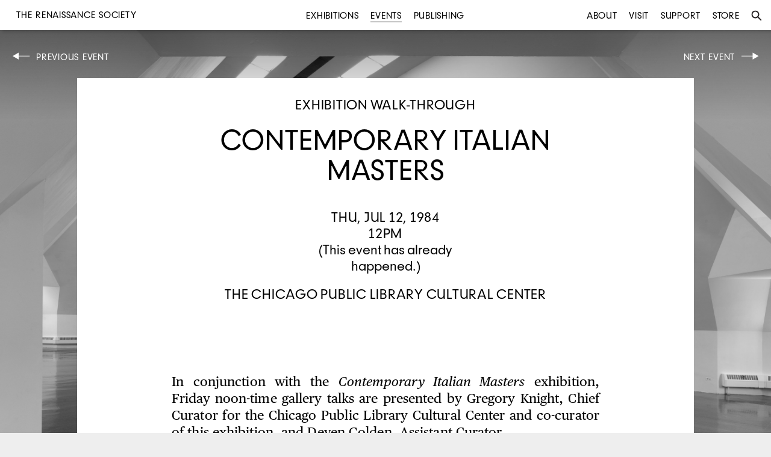

--- FILE ---
content_type: text/html
request_url: https://renaissancesociety.org/events/251/contemporary-italian-masters/
body_size: 3159
content:
<!DOCTYPE html>
<html>
<head>
	<title>Contemporary Italian Masters | Events: Exhibition Walk-through | The Renaissance Society</title>
	<meta charset="utf-8">
	<meta name="language" content="en">
	<meta name="author" content="The Renaissance Society">
	<meta name="description" content="The Renaissance Society is a contemporary art museum free and open to the public.">
	<meta name="viewport" content="width=device-width, initial-scale=1">
	<meta name="robots" content="index, follow">
			<link rel="canonical" href="http://www.renaissancesociety.org/events/251/contemporary-italian-masters/">
		<meta property="og:url" content="http://www.renaissancesociety.org/events/251/contemporary-italian-masters/">
	
			<meta property="og:title" content="Contemporary Italian Masters | Events: Exhibition Walk-through | The Renaissance Society">
	
		
	<link rel="stylesheet" href="/common/css/main.css?1">

	<link rel="shortcut icon" href="/favicon.ico" type="image/x-icon">
	<link rel="icon" href="/favicon.ico" type="image/x-icon">

	<!-- For iPad with high-resolution Retina display running iOS ≥ 7: -->
	<link rel="apple-touch-icon-precomposed" sizes="152x152" href="/favicon-152.png">

	<!-- For iPad with high-resolution Retina display running iOS ≤ 6: -->
	<link rel="apple-touch-icon-precomposed" sizes="144x144" href="/favicon-144.png">

	<!-- For iPhone with high-resolution Retina display running iOS ≥ 7: -->
	<link rel="apple-touch-icon-precomposed" sizes="120x120" href="/favicon-120.png">

	<!-- For iPhone with high-resolution Retina display running iOS ≤ 6: -->
	<link rel="apple-touch-icon-precomposed" sizes="114x114" href="/favicon-114.png">

	<!-- For first- and second-generation iPad: -->
	<link rel="apple-touch-icon-precomposed" sizes="72x72" href="/favicon-72.png">

	<!-- For non-Retina iPhone, iPod Touch, and Android 2.1+ devices: -->
	<link rel="apple-touch-icon-precomposed" href="/favicon-57.png">

</head>
<body class="no-js events 251 contemporary-italian-masters detail">
<div class="background-image-container"  style="background-image: url('/media/files/empty-gallery-web2.jpg');">
	<div class="overlay"></div>
</div>


<div class="topbar">

	<ul class="left menu main">
		<li class="title">
			<a href="/">
		<div id='h1'>The Renaissance Society</div>
			</a>
		</li>
	</ul>
	<ul class="center menu main">
		<li ><a href="/exhibitions/" title="Exhibitions">Exhibitions</a></li>
		<li  class="active"><a href="/events/" title="Events">Events</a></li>
		<li ><a href="/publishing/" title="Publishing">Publishing</a></li>
	</ul>
	<ul class="right menu main">
		<li ><a href="/about/" title="About">About</a></li>
		<li ><a href="/visit/" title="Visit">Visit</a></li>
		<li ><a href="/support/" title="Support">Support</a></li>
		<li><a href="http://store.renaissancesociety.org/" title="Store">Store</a></li>
		<li id="search"><a href="#" title="Search"><img class="search" src="/common/images/search.svg" alt="Search"><span class="mobile">Search</span></a></li>
	</ul>

	<ul class="search menu">
		<li>
			<form action="/search/" method="get">
			<input type="text" placeholder="Type search and press enter" value="" name="q">
			<input type="submit" class="searchbox_submit icon" value="s">
			</form>
		</li>
		<li id="close"><a href="#" title="Close"><img class="close" src="/common/images/close.svg" alt="Close"></a></li>
	</ul>

	</ul></div>
	
	<div class="mobile menutoggle"></div>

</div>

<div class="r print">R</div>

<div class="container">	<div class="controls top">
		
				<div class="left left-arrow inactive button" id="previous">			
		<a href="/events/248/contemporary-italian-masters/">Previous Event</a>
			<div class="hover">
				<div class="event module small module-link Exhibition Walk-through   "><a class="" href="/events/248/contemporary-italian-masters/" title="Contemporary Italian Masters"><div class="label">Exhibition Walk-through</div><div class="date">Thu, Jul 5, 1984<br> 12PM</div><h2>Contemporary Italian Masters</h2></a></div>			</div>
		</div>		
				<div class="right right-arrow inactive button" id="next">
		<a href="/events/249/contemporary-italian-masters/">Next Event</a>
			<div class="hover">		
				<div class="event module small module-link Exhibition Walk-through   "><a class="" href="/events/249/contemporary-italian-masters/" title="Contemporary Italian Masters"><div class="label">Exhibition Walk-through</div><div class="date">Thu, Jul 19, 1984<br> 12PM</div><h2>Contemporary Italian Masters</h2></a></div>		
			</div>
		</div>
			</div>


	<div class="page ">
		<div class="label">
		<div class="label">Exhibition Walk-through</div>		</div><!--.date-->

		<h1>
			Contemporary Italian Masters		</h1>
		
			

				
		<div class="hero mobile">
			<li><a href="/media/files/"><img src="/directus/media/thumbnails/?w=800&h=600&c=false" alt=""></a><div class="caption"><div class="text-wrapper">
</div></div></li>		</div><!--.hero-->		
		
		

		<div class="information">
			<div class="date">			
			Thu, Jul 12, 1984<br> 12pm<div class="past-event">(This event has already happened.)</div>			</div>
			<div class="location">
			<p>The Chicago Public Library Cultural Center</p>
			</div>
		</div><!--.information-->

			<div class="intro text target" id="intro">
			<p>In conjunction with the <em>Contemporary Italian Masters</em> exhibition, Friday noon-time gallery talks are presented by Gregory Knight, Chief Curator for the Chicago Public Library Cultural Center and co-curator of this exhibition, and Deven Golden, Assistant Curator. </p>
		</div><!--.intro.text-->
	
	

	</div><!--.page-->

	
	
			<div id="related-exhibitions" class="related exhibitions target">
		<div class="exhibition module module-link exhibitions  related related-exhibition"><a class="" href="/exhibitions/331/contemporary-italian-masters/" title="Contemporary Italian Masters"><div class="label">Related Exhibition</div><div class="image-wrapper"><img src="/directus/media/thumbnails/1984_italian_926-1.jpg?w=600&amp;h=400&amp;c=false'" alt=""></div><div class="date">Jun 30–Sep 8, 1984</div><h2><p>Contemporary Italian Masters</p>
</h2></a></div>		</div><!--.related.exhibitions-->
	</div><div class="footer">
	<div class="column">
	<div id="h1">THE RENAISSANCE SOCIETY</div>
	at the University of Chicago<br>
	5811 South Ellis Avenue<br>
	Cobb Hall, 4th Floor<br>
	Chicago, Illinois 60637
	</div>

	<div class="column"><p>
	773 702 8670<br>
	<a href="mailto:info@renaissancesociety.org" class="email">info@renaissancesociety.org</a><br>
	Free and open to the public
	</div>

	<!--div class="column">
	Gallery Hours:<br>
	Tue–Fri 10am–5pm<br>
	Sat–Sun 12–5pm<br>
	Closed Mondays
	</div-->

	<div class="column">
	<a href="/about/" title="Who we are">Who we are</a><br>
		<a href="/visit/" title="Visit">Visit us</a><br>
	<a href="/about#contact" title="Contact us">Contact us</a><br>
	<a href="/support/" title="Join us">Join us</a>
	</div>

	<div class="column">
	<a href="https://www.facebook.com/therenaissancesociety" target="_blank" title="The Renaissance Society on Facebook">Facebook</a><br>
	<a href="https://instagram.com/rensoc/" target="_blank" title="The Renaissance Society on Instagram">Instagram</a><br>
	<a href="https://twitter.com/rensoc" target="_blank" title="The Renaissance Society on Twitter">Twitter</a><br>
	<a href="https://vimeo.com/rensoc/" target="_blank" title="The Renaissance Society on Vimeo">Vimeo</a><br>
	</div>

	<div class="column">
	Join our email list<br>
	<form action="//renaissancesociety.us11.list-manage.com/subscribe/post" class="e-newsletter" method="POST">
	<input type="hidden" name="u" value="28258b64874e626df0979c0de">
	<input type="hidden" name="id" value="dcb7a09f66">


	<div id="mergeTable" class="mergeTable">


	<div class="mergeRow dojoDndItem mergeRow-email" id="mergeRow-0">
	<label for="MERGE0">Email Address <span class="req asterisk">*</span></label>
	<div class="field-group">
	    <input type="email" placeholder="Enter address" autocapitalize="off" autocorrect="off" name="MERGE0" id="MERGE0" size="25" value="">


	</div>

	</div>





	</div>


	<!-- real people should not fill this in and expect good things -->
	<div class="hidden-from-view"><input type="text" name="b_28258b64874e626df0979c0de_dcb7a09f66" tabindex="-1" value=""></div>

	<div class="submit_container clear">
	<input type="submit" class="button" name="submit" value="Submit">
	</div>
	</form>

	</div>
</div>


	<div class="slideshow-controls">
		<div class="slideshow-nav slideshow-close">Close</div>
		<div class="slideshow-nav slideshow-prev"></div>
		<div class="slideshow-nav slideshow-next"></div>
	</div>

<script type="text/javascript" src="/common/js/jquery-1.8.3.min.js"></script>
<script type="text/javascript" src="/common/js/plugins.js"></script>
<script type="text/javascript" src="/common/js/main.js"></script>

<script async src="https://www.googletagmanager.com/gtag/js?id=UA-52755029-1"></script>
<script>
  window.dataLayer = window.dataLayer || [];
  function gtag(){dataLayer.push(arguments);}
  gtag('js', new Date());

  gtag('config', 'UA-52755029-1');
</script>

</body>
</html>
